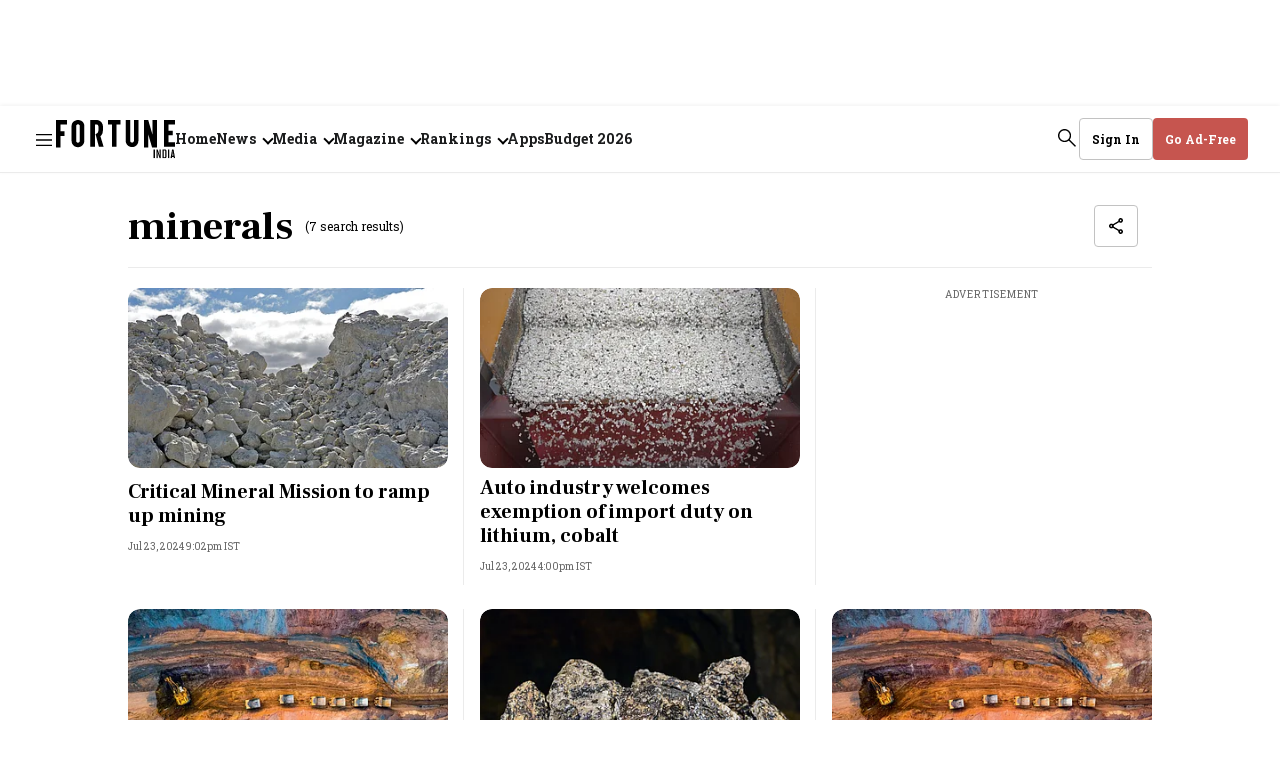

--- FILE ---
content_type: text/html; charset=utf-8
request_url: https://www.google.com/recaptcha/api2/aframe
body_size: 266
content:
<!DOCTYPE HTML><html><head><meta http-equiv="content-type" content="text/html; charset=UTF-8"></head><body><script nonce="o8kxFbllR5stBjlTdMwRzg">/** Anti-fraud and anti-abuse applications only. See google.com/recaptcha */ try{var clients={'sodar':'https://pagead2.googlesyndication.com/pagead/sodar?'};window.addEventListener("message",function(a){try{if(a.source===window.parent){var b=JSON.parse(a.data);var c=clients[b['id']];if(c){var d=document.createElement('img');d.src=c+b['params']+'&rc='+(localStorage.getItem("rc::a")?sessionStorage.getItem("rc::b"):"");window.document.body.appendChild(d);sessionStorage.setItem("rc::e",parseInt(sessionStorage.getItem("rc::e")||0)+1);localStorage.setItem("rc::h",'1769116454972');}}}catch(b){}});window.parent.postMessage("_grecaptcha_ready", "*");}catch(b){}</script></body></html>

--- FILE ---
content_type: application/javascript; charset=utf-8
request_url: https://fundingchoicesmessages.google.com/f/AGSKWxXOvX7V3rKnd77zn5GFCm0Igaqksffoy4MneVGDLWPFmQ7wpoI5r-EU90zvqPWbrAMXF11MwwSEvXC1_vNYUOYmCVYtcQFFNFzrpCFQ7gKEPGELKYp0FdJTn-Tu5NloTcNyVXxFhVBnnFe7eKNskmixmPxceLBo4lIL1VrMhK4XzWczFDW_4DWSAHHE/_/css/ad./160-600._728x60./468x60-/galleryad.
body_size: -1288
content:
window['2c56bdf2-0121-4ffb-a496-024dd3a4e443'] = true;